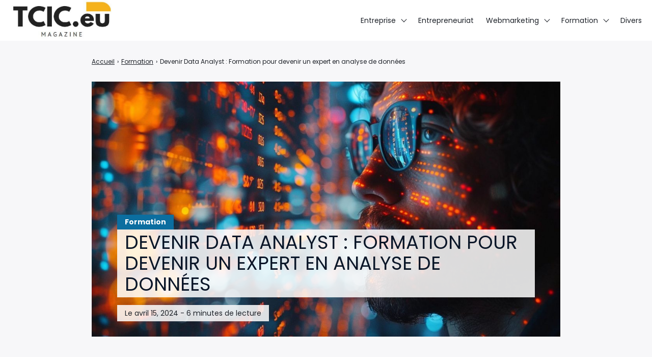

--- FILE ---
content_type: text/html; charset=UTF-8
request_url: https://tcic.eu/devenir-data-analyst-formation-pour-devenir-un-expert-en-analyse-de-donnees/
body_size: 11373
content:

<!doctype html>
<html lang="fr-FR">
    <head>
        <meta charset="UTF-8">
        <meta name="viewport" content="width=device-width, initial-scale=1.0">
        <meta http-equiv="X-UA-Compatible" content="ie=edge,chrome=1">
        <meta name="format-detection" content="telephone=no">
        <link rel="profile" href="https://gmpg.org/xfn/11">
        <meta name='robots' content='index, follow, max-image-preview:large, max-snippet:-1, max-video-preview:-1' />

	<!-- This site is optimized with the Yoast SEO plugin v26.7 - https://yoast.com/wordpress/plugins/seo/ -->
	<title>Devenir Data Analyst : Formation pour devenir un expert en analyse de données - TCIC</title>
	<link rel="canonical" href="https://tcic.eu/devenir-data-analyst-formation-pour-devenir-un-expert-en-analyse-de-donnees/" />
	<meta property="og:locale" content="fr_FR" />
	<meta property="og:type" content="article" />
	<meta property="og:title" content="Devenir Data Analyst : Formation pour devenir un expert en analyse de données - TCIC" />
	<meta property="og:description" content="Le métier de data analyst est l&rsquo;un des plus recherchés et prometteurs dans le domaine de la technologie de l&rsquo;information. Si vous souhaitez débuter une carrière dans cette voie, ou si vous voulez approfondir vos connaissances et compétences, il existe une multitude de formations pour vous aider à atteindre cet objectif. Dans cet article, nous [&hellip;]" />
	<meta property="og:url" content="https://tcic.eu/devenir-data-analyst-formation-pour-devenir-un-expert-en-analyse-de-donnees/" />
	<meta property="og:site_name" content="TCIC" />
	<meta property="article:published_time" content="2024-04-15T10:00:00+00:00" />
	<meta property="article:modified_time" content="2024-04-15T11:11:31+00:00" />
	<meta property="og:image" content="https://tcic.eu/wp-content/uploads/2024/03/devenir-data-analyst-formation-pour-devenir-un-expert-en-analyse-de-donnees.jpg" />
	<meta property="og:image:width" content="1456" />
	<meta property="og:image:height" content="832" />
	<meta property="og:image:type" content="image/jpeg" />
	<meta name="author" content="Cindy" />
	<meta name="twitter:card" content="summary_large_image" />
	<meta name="twitter:label1" content="Écrit par" />
	<meta name="twitter:data1" content="Cindy" />
	<meta name="twitter:label2" content="Durée de lecture estimée" />
	<meta name="twitter:data2" content="5 minutes" />
	<script type="application/ld+json" class="yoast-schema-graph">{"@context":"https://schema.org","@graph":[{"@type":"Article","@id":"https://tcic.eu/devenir-data-analyst-formation-pour-devenir-un-expert-en-analyse-de-donnees/#article","isPartOf":{"@id":"https://tcic.eu/devenir-data-analyst-formation-pour-devenir-un-expert-en-analyse-de-donnees/"},"author":{"name":"Cindy","@id":"https://tcic.eu/#/schema/person/e7a7b2173508e5c317ecf3ea232d4ce6"},"headline":"Devenir Data Analyst : Formation pour devenir un expert en analyse de données","datePublished":"2024-04-15T10:00:00+00:00","dateModified":"2024-04-15T11:11:31+00:00","mainEntityOfPage":{"@id":"https://tcic.eu/devenir-data-analyst-formation-pour-devenir-un-expert-en-analyse-de-donnees/"},"wordCount":1075,"publisher":{"@id":"https://tcic.eu/#organization"},"image":{"@id":"https://tcic.eu/devenir-data-analyst-formation-pour-devenir-un-expert-en-analyse-de-donnees/#primaryimage"},"thumbnailUrl":"https://tcic.eu/wp-content/uploads/2024/03/devenir-data-analyst-formation-pour-devenir-un-expert-en-analyse-de-donnees.jpg","articleSection":["Formation"],"inLanguage":"fr-FR"},{"@type":"WebPage","@id":"https://tcic.eu/devenir-data-analyst-formation-pour-devenir-un-expert-en-analyse-de-donnees/","url":"https://tcic.eu/devenir-data-analyst-formation-pour-devenir-un-expert-en-analyse-de-donnees/","name":"Devenir Data Analyst : Formation pour devenir un expert en analyse de données - TCIC","isPartOf":{"@id":"https://tcic.eu/#website"},"primaryImageOfPage":{"@id":"https://tcic.eu/devenir-data-analyst-formation-pour-devenir-un-expert-en-analyse-de-donnees/#primaryimage"},"image":{"@id":"https://tcic.eu/devenir-data-analyst-formation-pour-devenir-un-expert-en-analyse-de-donnees/#primaryimage"},"thumbnailUrl":"https://tcic.eu/wp-content/uploads/2024/03/devenir-data-analyst-formation-pour-devenir-un-expert-en-analyse-de-donnees.jpg","datePublished":"2024-04-15T10:00:00+00:00","dateModified":"2024-04-15T11:11:31+00:00","breadcrumb":{"@id":"https://tcic.eu/devenir-data-analyst-formation-pour-devenir-un-expert-en-analyse-de-donnees/#breadcrumb"},"inLanguage":"fr-FR","potentialAction":[{"@type":"ReadAction","target":["https://tcic.eu/devenir-data-analyst-formation-pour-devenir-un-expert-en-analyse-de-donnees/"]}]},{"@type":"ImageObject","inLanguage":"fr-FR","@id":"https://tcic.eu/devenir-data-analyst-formation-pour-devenir-un-expert-en-analyse-de-donnees/#primaryimage","url":"https://tcic.eu/wp-content/uploads/2024/03/devenir-data-analyst-formation-pour-devenir-un-expert-en-analyse-de-donnees.jpg","contentUrl":"https://tcic.eu/wp-content/uploads/2024/03/devenir-data-analyst-formation-pour-devenir-un-expert-en-analyse-de-donnees.jpg","width":1456,"height":832,"caption":"Devenir Data Analyst : Formation pour devenir un expert en analyse de données"},{"@type":"BreadcrumbList","@id":"https://tcic.eu/devenir-data-analyst-formation-pour-devenir-un-expert-en-analyse-de-donnees/#breadcrumb","itemListElement":[{"@type":"ListItem","position":1,"name":"Accueil","item":"https://tcic.eu/"},{"@type":"ListItem","position":2,"name":"Devenir Data Analyst : Formation pour devenir un expert en analyse de données"}]},{"@type":"WebSite","@id":"https://tcic.eu/#website","url":"https://tcic.eu/","name":"TCIC","description":"Entrepreneuriat, productivité","publisher":{"@id":"https://tcic.eu/#organization"},"potentialAction":[{"@type":"SearchAction","target":{"@type":"EntryPoint","urlTemplate":"https://tcic.eu/?s={search_term_string}"},"query-input":{"@type":"PropertyValueSpecification","valueRequired":true,"valueName":"search_term_string"}}],"inLanguage":"fr-FR"},{"@type":"Organization","@id":"https://tcic.eu/#organization","name":"TCIC","url":"https://tcic.eu/","logo":{"@type":"ImageObject","inLanguage":"fr-FR","@id":"https://tcic.eu/#/schema/logo/image/","url":"https://tcic.eu/wp-content/uploads/2020/10/cropped-tcic-1.jpg","contentUrl":"https://tcic.eu/wp-content/uploads/2020/10/cropped-tcic-1.jpg","width":493,"height":187,"caption":"TCIC"},"image":{"@id":"https://tcic.eu/#/schema/logo/image/"}},{"@type":"Person","@id":"https://tcic.eu/#/schema/person/e7a7b2173508e5c317ecf3ea232d4ce6","name":"Cindy","image":{"@type":"ImageObject","inLanguage":"fr-FR","@id":"https://tcic.eu/#/schema/person/image/","url":"https://secure.gravatar.com/avatar/4cfee2a0cc4731665e45d4ed6c40226beba5a83f26eb159cd3b64c29b34483e4?s=96&d=mm&r=g","contentUrl":"https://secure.gravatar.com/avatar/4cfee2a0cc4731665e45d4ed6c40226beba5a83f26eb159cd3b64c29b34483e4?s=96&d=mm&r=g","caption":"Cindy"}}]}</script>
	<!-- / Yoast SEO plugin. -->


<link rel='dns-prefetch' href='//fonts.googleapis.com' />
<style id='wp-img-auto-sizes-contain-inline-css'>
img:is([sizes=auto i],[sizes^="auto," i]){contain-intrinsic-size:3000px 1500px}
/*# sourceURL=wp-img-auto-sizes-contain-inline-css */
</style>
<style id='wp-block-library-inline-css'>
:root{--wp-block-synced-color:#7a00df;--wp-block-synced-color--rgb:122,0,223;--wp-bound-block-color:var(--wp-block-synced-color);--wp-editor-canvas-background:#ddd;--wp-admin-theme-color:#007cba;--wp-admin-theme-color--rgb:0,124,186;--wp-admin-theme-color-darker-10:#006ba1;--wp-admin-theme-color-darker-10--rgb:0,107,160.5;--wp-admin-theme-color-darker-20:#005a87;--wp-admin-theme-color-darker-20--rgb:0,90,135;--wp-admin-border-width-focus:2px}@media (min-resolution:192dpi){:root{--wp-admin-border-width-focus:1.5px}}.wp-element-button{cursor:pointer}:root .has-very-light-gray-background-color{background-color:#eee}:root .has-very-dark-gray-background-color{background-color:#313131}:root .has-very-light-gray-color{color:#eee}:root .has-very-dark-gray-color{color:#313131}:root .has-vivid-green-cyan-to-vivid-cyan-blue-gradient-background{background:linear-gradient(135deg,#00d084,#0693e3)}:root .has-purple-crush-gradient-background{background:linear-gradient(135deg,#34e2e4,#4721fb 50%,#ab1dfe)}:root .has-hazy-dawn-gradient-background{background:linear-gradient(135deg,#faaca8,#dad0ec)}:root .has-subdued-olive-gradient-background{background:linear-gradient(135deg,#fafae1,#67a671)}:root .has-atomic-cream-gradient-background{background:linear-gradient(135deg,#fdd79a,#004a59)}:root .has-nightshade-gradient-background{background:linear-gradient(135deg,#330968,#31cdcf)}:root .has-midnight-gradient-background{background:linear-gradient(135deg,#020381,#2874fc)}:root{--wp--preset--font-size--normal:16px;--wp--preset--font-size--huge:42px}.has-regular-font-size{font-size:1em}.has-larger-font-size{font-size:2.625em}.has-normal-font-size{font-size:var(--wp--preset--font-size--normal)}.has-huge-font-size{font-size:var(--wp--preset--font-size--huge)}.has-text-align-center{text-align:center}.has-text-align-left{text-align:left}.has-text-align-right{text-align:right}.has-fit-text{white-space:nowrap!important}#end-resizable-editor-section{display:none}.aligncenter{clear:both}.items-justified-left{justify-content:flex-start}.items-justified-center{justify-content:center}.items-justified-right{justify-content:flex-end}.items-justified-space-between{justify-content:space-between}.screen-reader-text{border:0;clip-path:inset(50%);height:1px;margin:-1px;overflow:hidden;padding:0;position:absolute;width:1px;word-wrap:normal!important}.screen-reader-text:focus{background-color:#ddd;clip-path:none;color:#444;display:block;font-size:1em;height:auto;left:5px;line-height:normal;padding:15px 23px 14px;text-decoration:none;top:5px;width:auto;z-index:100000}html :where(.has-border-color){border-style:solid}html :where([style*=border-top-color]){border-top-style:solid}html :where([style*=border-right-color]){border-right-style:solid}html :where([style*=border-bottom-color]){border-bottom-style:solid}html :where([style*=border-left-color]){border-left-style:solid}html :where([style*=border-width]){border-style:solid}html :where([style*=border-top-width]){border-top-style:solid}html :where([style*=border-right-width]){border-right-style:solid}html :where([style*=border-bottom-width]){border-bottom-style:solid}html :where([style*=border-left-width]){border-left-style:solid}html :where(img[class*=wp-image-]){height:auto;max-width:100%}:where(figure){margin:0 0 1em}html :where(.is-position-sticky){--wp-admin--admin-bar--position-offset:var(--wp-admin--admin-bar--height,0px)}@media screen and (max-width:600px){html :where(.is-position-sticky){--wp-admin--admin-bar--position-offset:0px}}

/*# sourceURL=wp-block-library-inline-css */
</style><style id='global-styles-inline-css'>
:root{--wp--preset--aspect-ratio--square: 1;--wp--preset--aspect-ratio--4-3: 4/3;--wp--preset--aspect-ratio--3-4: 3/4;--wp--preset--aspect-ratio--3-2: 3/2;--wp--preset--aspect-ratio--2-3: 2/3;--wp--preset--aspect-ratio--16-9: 16/9;--wp--preset--aspect-ratio--9-16: 9/16;--wp--preset--color--black: #000000;--wp--preset--color--cyan-bluish-gray: #abb8c3;--wp--preset--color--white: #ffffff;--wp--preset--color--pale-pink: #f78da7;--wp--preset--color--vivid-red: #cf2e2e;--wp--preset--color--luminous-vivid-orange: #ff6900;--wp--preset--color--luminous-vivid-amber: #fcb900;--wp--preset--color--light-green-cyan: #7bdcb5;--wp--preset--color--vivid-green-cyan: #00d084;--wp--preset--color--pale-cyan-blue: #8ed1fc;--wp--preset--color--vivid-cyan-blue: #0693e3;--wp--preset--color--vivid-purple: #9b51e0;--wp--preset--gradient--vivid-cyan-blue-to-vivid-purple: linear-gradient(135deg,rgb(6,147,227) 0%,rgb(155,81,224) 100%);--wp--preset--gradient--light-green-cyan-to-vivid-green-cyan: linear-gradient(135deg,rgb(122,220,180) 0%,rgb(0,208,130) 100%);--wp--preset--gradient--luminous-vivid-amber-to-luminous-vivid-orange: linear-gradient(135deg,rgb(252,185,0) 0%,rgb(255,105,0) 100%);--wp--preset--gradient--luminous-vivid-orange-to-vivid-red: linear-gradient(135deg,rgb(255,105,0) 0%,rgb(207,46,46) 100%);--wp--preset--gradient--very-light-gray-to-cyan-bluish-gray: linear-gradient(135deg,rgb(238,238,238) 0%,rgb(169,184,195) 100%);--wp--preset--gradient--cool-to-warm-spectrum: linear-gradient(135deg,rgb(74,234,220) 0%,rgb(151,120,209) 20%,rgb(207,42,186) 40%,rgb(238,44,130) 60%,rgb(251,105,98) 80%,rgb(254,248,76) 100%);--wp--preset--gradient--blush-light-purple: linear-gradient(135deg,rgb(255,206,236) 0%,rgb(152,150,240) 100%);--wp--preset--gradient--blush-bordeaux: linear-gradient(135deg,rgb(254,205,165) 0%,rgb(254,45,45) 50%,rgb(107,0,62) 100%);--wp--preset--gradient--luminous-dusk: linear-gradient(135deg,rgb(255,203,112) 0%,rgb(199,81,192) 50%,rgb(65,88,208) 100%);--wp--preset--gradient--pale-ocean: linear-gradient(135deg,rgb(255,245,203) 0%,rgb(182,227,212) 50%,rgb(51,167,181) 100%);--wp--preset--gradient--electric-grass: linear-gradient(135deg,rgb(202,248,128) 0%,rgb(113,206,126) 100%);--wp--preset--gradient--midnight: linear-gradient(135deg,rgb(2,3,129) 0%,rgb(40,116,252) 100%);--wp--preset--font-size--small: 13px;--wp--preset--font-size--medium: 20px;--wp--preset--font-size--large: 36px;--wp--preset--font-size--x-large: 42px;--wp--preset--spacing--20: 0.44rem;--wp--preset--spacing--30: 0.67rem;--wp--preset--spacing--40: 1rem;--wp--preset--spacing--50: 1.5rem;--wp--preset--spacing--60: 2.25rem;--wp--preset--spacing--70: 3.38rem;--wp--preset--spacing--80: 5.06rem;--wp--preset--shadow--natural: 6px 6px 9px rgba(0, 0, 0, 0.2);--wp--preset--shadow--deep: 12px 12px 50px rgba(0, 0, 0, 0.4);--wp--preset--shadow--sharp: 6px 6px 0px rgba(0, 0, 0, 0.2);--wp--preset--shadow--outlined: 6px 6px 0px -3px rgb(255, 255, 255), 6px 6px rgb(0, 0, 0);--wp--preset--shadow--crisp: 6px 6px 0px rgb(0, 0, 0);}:where(.is-layout-flex){gap: 0.5em;}:where(.is-layout-grid){gap: 0.5em;}body .is-layout-flex{display: flex;}.is-layout-flex{flex-wrap: wrap;align-items: center;}.is-layout-flex > :is(*, div){margin: 0;}body .is-layout-grid{display: grid;}.is-layout-grid > :is(*, div){margin: 0;}:where(.wp-block-columns.is-layout-flex){gap: 2em;}:where(.wp-block-columns.is-layout-grid){gap: 2em;}:where(.wp-block-post-template.is-layout-flex){gap: 1.25em;}:where(.wp-block-post-template.is-layout-grid){gap: 1.25em;}.has-black-color{color: var(--wp--preset--color--black) !important;}.has-cyan-bluish-gray-color{color: var(--wp--preset--color--cyan-bluish-gray) !important;}.has-white-color{color: var(--wp--preset--color--white) !important;}.has-pale-pink-color{color: var(--wp--preset--color--pale-pink) !important;}.has-vivid-red-color{color: var(--wp--preset--color--vivid-red) !important;}.has-luminous-vivid-orange-color{color: var(--wp--preset--color--luminous-vivid-orange) !important;}.has-luminous-vivid-amber-color{color: var(--wp--preset--color--luminous-vivid-amber) !important;}.has-light-green-cyan-color{color: var(--wp--preset--color--light-green-cyan) !important;}.has-vivid-green-cyan-color{color: var(--wp--preset--color--vivid-green-cyan) !important;}.has-pale-cyan-blue-color{color: var(--wp--preset--color--pale-cyan-blue) !important;}.has-vivid-cyan-blue-color{color: var(--wp--preset--color--vivid-cyan-blue) !important;}.has-vivid-purple-color{color: var(--wp--preset--color--vivid-purple) !important;}.has-black-background-color{background-color: var(--wp--preset--color--black) !important;}.has-cyan-bluish-gray-background-color{background-color: var(--wp--preset--color--cyan-bluish-gray) !important;}.has-white-background-color{background-color: var(--wp--preset--color--white) !important;}.has-pale-pink-background-color{background-color: var(--wp--preset--color--pale-pink) !important;}.has-vivid-red-background-color{background-color: var(--wp--preset--color--vivid-red) !important;}.has-luminous-vivid-orange-background-color{background-color: var(--wp--preset--color--luminous-vivid-orange) !important;}.has-luminous-vivid-amber-background-color{background-color: var(--wp--preset--color--luminous-vivid-amber) !important;}.has-light-green-cyan-background-color{background-color: var(--wp--preset--color--light-green-cyan) !important;}.has-vivid-green-cyan-background-color{background-color: var(--wp--preset--color--vivid-green-cyan) !important;}.has-pale-cyan-blue-background-color{background-color: var(--wp--preset--color--pale-cyan-blue) !important;}.has-vivid-cyan-blue-background-color{background-color: var(--wp--preset--color--vivid-cyan-blue) !important;}.has-vivid-purple-background-color{background-color: var(--wp--preset--color--vivid-purple) !important;}.has-black-border-color{border-color: var(--wp--preset--color--black) !important;}.has-cyan-bluish-gray-border-color{border-color: var(--wp--preset--color--cyan-bluish-gray) !important;}.has-white-border-color{border-color: var(--wp--preset--color--white) !important;}.has-pale-pink-border-color{border-color: var(--wp--preset--color--pale-pink) !important;}.has-vivid-red-border-color{border-color: var(--wp--preset--color--vivid-red) !important;}.has-luminous-vivid-orange-border-color{border-color: var(--wp--preset--color--luminous-vivid-orange) !important;}.has-luminous-vivid-amber-border-color{border-color: var(--wp--preset--color--luminous-vivid-amber) !important;}.has-light-green-cyan-border-color{border-color: var(--wp--preset--color--light-green-cyan) !important;}.has-vivid-green-cyan-border-color{border-color: var(--wp--preset--color--vivid-green-cyan) !important;}.has-pale-cyan-blue-border-color{border-color: var(--wp--preset--color--pale-cyan-blue) !important;}.has-vivid-cyan-blue-border-color{border-color: var(--wp--preset--color--vivid-cyan-blue) !important;}.has-vivid-purple-border-color{border-color: var(--wp--preset--color--vivid-purple) !important;}.has-vivid-cyan-blue-to-vivid-purple-gradient-background{background: var(--wp--preset--gradient--vivid-cyan-blue-to-vivid-purple) !important;}.has-light-green-cyan-to-vivid-green-cyan-gradient-background{background: var(--wp--preset--gradient--light-green-cyan-to-vivid-green-cyan) !important;}.has-luminous-vivid-amber-to-luminous-vivid-orange-gradient-background{background: var(--wp--preset--gradient--luminous-vivid-amber-to-luminous-vivid-orange) !important;}.has-luminous-vivid-orange-to-vivid-red-gradient-background{background: var(--wp--preset--gradient--luminous-vivid-orange-to-vivid-red) !important;}.has-very-light-gray-to-cyan-bluish-gray-gradient-background{background: var(--wp--preset--gradient--very-light-gray-to-cyan-bluish-gray) !important;}.has-cool-to-warm-spectrum-gradient-background{background: var(--wp--preset--gradient--cool-to-warm-spectrum) !important;}.has-blush-light-purple-gradient-background{background: var(--wp--preset--gradient--blush-light-purple) !important;}.has-blush-bordeaux-gradient-background{background: var(--wp--preset--gradient--blush-bordeaux) !important;}.has-luminous-dusk-gradient-background{background: var(--wp--preset--gradient--luminous-dusk) !important;}.has-pale-ocean-gradient-background{background: var(--wp--preset--gradient--pale-ocean) !important;}.has-electric-grass-gradient-background{background: var(--wp--preset--gradient--electric-grass) !important;}.has-midnight-gradient-background{background: var(--wp--preset--gradient--midnight) !important;}.has-small-font-size{font-size: var(--wp--preset--font-size--small) !important;}.has-medium-font-size{font-size: var(--wp--preset--font-size--medium) !important;}.has-large-font-size{font-size: var(--wp--preset--font-size--large) !important;}.has-x-large-font-size{font-size: var(--wp--preset--font-size--x-large) !important;}
/*# sourceURL=global-styles-inline-css */
</style>

<style id='classic-theme-styles-inline-css'>
/*! This file is auto-generated */
.wp-block-button__link{color:#fff;background-color:#32373c;border-radius:9999px;box-shadow:none;text-decoration:none;padding:calc(.667em + 2px) calc(1.333em + 2px);font-size:1.125em}.wp-block-file__button{background:#32373c;color:#fff;text-decoration:none}
/*# sourceURL=/wp-includes/css/classic-themes.min.css */
</style>
<link rel='stylesheet' id='contact-form-7-css' href='https://tcic.eu/wp-content/plugins/contact-form-7/includes/css/styles.css?ver=6.1.4' media='all' />
<link rel='stylesheet' id='seomag-fonts-css' href='//fonts.googleapis.com/css2?family=Ubuntu:wght@300;400;500;700&#038;family=Poppins:wght@100;200;300;400;500;600;700;800;900&#038;display=swap' media='all' />
<link rel='stylesheet' id='seomag-tns-css' href='https://tcic.eu/wp-content/themes/seomag/assets/tiny-slider/tiny-slider.css?ver=1.1.12' media='all' />
<link rel='stylesheet' id='seomag-css' href='https://tcic.eu/wp-content/themes/seomag/statics/main.css?ver=1.1.12' media='all' />
<link rel="icon" href="https://tcic.eu/wp-content/uploads/2023/12/cropped-favicon-tcic-32x32.png" sizes="32x32" />
<link rel="icon" href="https://tcic.eu/wp-content/uploads/2023/12/cropped-favicon-tcic-192x192.png" sizes="192x192" />
<link rel="apple-touch-icon" href="https://tcic.eu/wp-content/uploads/2023/12/cropped-favicon-tcic-180x180.png" />
<meta name="msapplication-TileImage" content="https://tcic.eu/wp-content/uploads/2023/12/cropped-favicon-tcic-270x270.png" />
<style>
			html {
				margin-top: 0 !important;
				font-size: 100%;
			}

			body,
			input,
			select,
			textarea,
			button,
			.button {
				font-family: "Poppins", sans-serif;;
			}

			h1, .h1,
			h2, .h2,
			h3, .h3,
			h4, .h4,
			h5, .h5,
			h6, .h6 {
				font-family: "Ubuntu", sans-serif;;
			}

			#header .inner .menu nav ul:not(.sub-menu) > li > a.button,
			#header .inner .menu nav ul:not(.sub-menu) > li > span.button {
				font-family: "Poppins", sans-serif;;
			}

			body.dark .button,
			body.dark button[type="submit"],
			body.dark input[type="submit"],
			body.light .button,
			body.light button[type="submit"],
			body.light input[type="submit"] {
				background-color: #0b6ea0 !important;
				color: #FFFFFF !important;
			}

			body.dark .button::after,
			body.light .button::after {
				border-color: #FFFFFF !important;
			}

			body.dark .button:hover,
			body.dark button[type="submit"]:hover,
			body.dark input[type="submit"]:hover,
			body.light .button:hover,
			body.light button[type="submit"]:hover,
			body.light input[type="submit"]:hover {
				background-color: #095880 !important;
			}

			#header .site-navigation .inner .menu nav ul:not(.sub-menu) > li > a:not(.button)::before,
			#header .site-navigation .inner .menu nav ul:not(.sub-menu) > li > span:not(.button)::before,
			#header .site-navigation .inner .menu nav ul.sub-menu > li >a::before,
			#header .site-navigation .inner .menu nav ul.sub-menu > li >span::before {
				border-color: #0b6ea0 !important;
			}

			#header #scroll-indicator .progress {
				background-color: #0b6ea0 !important;
			}

			#footer .bar .widget .widget-title:before {
				background-color: #0b6ea0 !important;
			}

			body.category main.loop .loop-header,
			body.dark.category main.loop .loop-header .header p,
			body.light.category main.loop .loop-header .header p {
				background-color: #0b6ea0;
			}

			body.tag main.loop .loop-header,
			body.dark.tag main.loop .loop-header .header p,
			body.light.tag main.loop .loop-header .header p {
				background-color: #0b6ea0;
			}

			body.light main.blog .post a .details .category,
			body.dark main.blog .post a .details .category,
			body.light .entries .entry a .details .category,
			body.dark .entries .entry a .details .category {
				background-color: #0b6ea0;
			}

			body.light main.entry.single .header .details .category a,
			body.light main.entry.single .header .details .category span,
			body.dark main.entry.single .header .details .category a,
			body.dark main.entry.single .header .details .category span,
			.sidebar .widget .widget-title::before,
			#footer .top .widget .widget-title::before {
				background-color: #0b6ea0 !important;
			}

			body.light main.entry.single .entry-layout .contents h3:not(.sc),
			body.light main.entry.single .entry-layout .contents .h3:not(.sc),
			body.light main.entry.single .entry-layout .contents a:not([class]),
			body.light main.entry.single .entry-layout .contents span[data-obflink-url]:not(.sc),
			body.light main.entry.page .entry-layout .contents h3:not(.sc),
			body.light main.entry.page .entry-layout .contents .h3:not(.sc),
			body.light main.entry.page .entry-layout .contents a:not([class]),
			body.light main.entry.page .entry-layout .contents span[data-obflink-url]:not(.sc),
			body.light.single-product main.product .product-layout .product-layout-description .description a:not([class]),
			body.dark main.entry.single .entry-layout .contents h3:not(.sc),
			body.dark main.entry.single .entry-layout .contents .h3:not(.sc),
			body.dark main.entry.single .entry-layout .contents a:not([class]),
			body.dark main.entry.single .entry-layout .contents span[data-obflink-url]:not(.sc),
			body.dark main.entry.page .entry-layout .contents h3:not(.sc),
			body.dark main.entry.page .entry-layout .contents .h3:not(.sc),
			body.dark main.entry.page .entry-layout .contents a:not([class]),
			body.dark main.entry.page .entry-layout .contents span[data-obflink-url]:not(.sc),
			body.dark.single-product main.product .product-layout .product-layout-description .description a:not([class]) {
				color: #0b6ea0;
			}

			body.light main.entry.single .entry-layout .contents h2::before,
			body.light main.entry.page .entry-layout .contents h2::before,
			body.dark main.entry.single .entry-layout .contents h2::before,
			body.dark main.entry.page .entry-layout .contents h2::before {
				background-color: #0b6ea0;
			}

			@media (min-width: 801px) {
				#header .site-navigation .inner .menu .icons .search span:hover svg path,
				#header .site-navigation .inner .menu .icons .social ul li a:hover svg path {
					fill: #0b6ea0 !important;
				}
			}

			@media (max-width: 800px) {
				#header .site-navigation .inner .menu nav ul:not(.sub-menu) > li.current-menu-ancestor > a:not(.button),
				#header .site-navigation .inner .menu nav ul:not(.sub-menu) > li.current-menu-ancestor > span:not(.button),
				#header .site-navigation .inner .menu nav ul:not(.sub-menu) > li.current-menu-item > a:not(.button),
				#header .site-navigation .inner .menu nav ul:not(.sub-menu) > li.current-menu-item > span:not(.button),
				#header .site-navigation .inner .menu nav ul.sub-menu > li.current-menu-ancestor > a,
				#header .site-navigation .inner .menu nav ul.sub-menu > li.current-menu-ancestor > span,
				#header .site-navigation .inner .menu nav ul.sub-menu > li.current-menu-item > a,
				#header .site-navigation .inner .menu nav ul.sub-menu > li.current-menu-item > span {
					color: #0b6ea0;
				}
			}
		
					body.light main.entry.page .entry-layout .contents:not(.woo) a:not([class]),
					body.dark main.entry.page .entry-layout .contents:not(.woo) a:not([class]),
					body.light main.entry.page .entry-layout .contents:not(.woo) span[data-obflink-url]:not(.sc),
					body.dark main.entry.page .entry-layout .contents:not(.woo) span[data-obflink-url]:not(.sc),
					body.light main.entry.single .entry-layout .contents:not(.woo) a:not([class]),
					body.dark main.entry.single .entry-layout .contents:not(.woo) a:not([class]),
					body.light main.entry.single .entry-layout .contents:not(.woo) span[data-obflink-url]:not(.sc),
					body.dark main.entry.single .entry-layout .contents:not(.woo) span[data-obflink-url]:not(.sc),
					body.light.single-product main.product .product-layout .product-layout-description .description a:not([class]),
					body.dark.single-product main.product .product-layout .product-layout-description .description a:not([class]) {
						color: #B28D43 !important;
					}
				</style>		<style id="wp-custom-css">
			h2 {
    font-size: 27px !important;
}
h1, h2, h3, h4, h5, h6, h1 a, h2 a, h3 a, h4 a, h5 a, h6 a {
    color: #0a1628;
}
h1, h2, h3, h4, h5, h6, h1 a, h2 a, h3 a, h4 a, h5 a, h6 a {
    font-family: 'Poppins',Helvetica,Arial,Lucida,sans-serif;
}
h1, h2, h3, h4, h5, h6, h1 a, h2 a, h3 a, h4 a, h5 a, h6 a {
    font-weight: normal;
    font-style: normal;
    text-transform: uppercase;
    text-decoration: none;
}

p {
    margin-bottom: 1.6em;
    line-height: 1.7em;
    word-break: break-word;
    word-wrap: break-word;
	  font-size:18px;
}

h2:after
{
content: '';
display: block;
width: 20%;
padding-top: 20px;
margin-bottom: 15px;
border-bottom: 5px solid #0B6EA0;
}
	
.blog-header {
    padding: 3rem 0 !important;
    order: 3;
}

#footer .bottom {
    padding: 3rem 0;
    background-color: #e6e6e6;
}

/* Style général pour les tableaux */
table {
  width: 100%;
  border-collapse: collapse;
  background-color: white;
  color: #000;
  font-family: 'Segoe UI', Tahoma, Geneva, Verdana, sans-serif;
  border-radius: 8px;
  overflow: hidden;
  box-shadow: 0 2px 6px rgba(0, 0, 0, 0.1);
}

/* En-tête du tableau */
th {
  background-color: #ffcc00;
  color: #000;
  text-align: left;
  padding: 20px 16px;
  font-weight: bold;
  text-transform: uppercase;
  border-bottom: 2px solid #e6b800;
}

/* Cellules de données */
td {
  padding: 20px 16px;
  border-bottom: 1px solid #ddd;
}

/* Ligne survolée */
tr:hover {
  background-color: #f9f9f9;
}

/* Lignes alternées */
tr:nth-child(even) {
  background-color: #f6f6f6;
}

/* Responsive (facultatif si tu le souhaites) */
@media (max-width: 768px) {
  table, thead, tbody, th, td, tr {
    display: block;
  }

  th {
    position: sticky;
    top: 0;
    z-index: 2;
  }

  td {
    position: relative;
    padding-left: 50%;
    border-bottom: 1px solid #ccc;
  }

  td::before {
    position: absolute;
    top: 20px;
    left: 16px;
    width: 45%;
    padding-right: 10px;
    white-space: nowrap;
    font-weight: bold;
    color: #666;
    content: attr(data-label);
  }
}
		</style>
		
    </head>
    <body class="wp-singular post-template-default single single-post postid-6086 single-format-standard wp-custom-logo wp-theme-seomag light plain is_sticky">
                        
    <main class="entry single" id="post-6086" role="main">
                    <div class="entry-header model-1">
                <div class="container">
                    <div class="gridlex-center-noBottom">
                        <div class="gcol-9_sm-12">
                            <div class="header">
                                                                    <div class="details">
                                                                                    <div class="category">
                                                                                                                                                            <span>
                                                            Formation
                                                        </span>
                                                                                                                                                </div>
                                                                                <div class="title">
                                            <h1>
                                                Devenir Data Analyst : Formation pour devenir un expert en analyse de données
                                            </h1>
                                        </div>
                                                                                                                                                                                                                                                    <div class="metas">
                                                <span>
                                                                                                                                                                Le
                                                         avril 15, 2024
                                                                                                                                                                                                                                                                                                                            - 
                                                        6 minutes de lecture
                                                                                                    </span>
                                            </div>
                                                                            </div>
                                                                                                                                            <div class="image fixed" style="height: 500px">
                                            <img width="1200" height="686" src="https://tcic.eu/wp-content/uploads/2024/03/devenir-data-analyst-formation-pour-devenir-un-expert-en-analyse-de-donnees-1200x686.jpg" class="attachment-seomag-lg size-seomag-lg wp-post-image" alt="" decoding="async" fetchpriority="high" srcset="https://tcic.eu/wp-content/uploads/2024/03/devenir-data-analyst-formation-pour-devenir-un-expert-en-analyse-de-donnees-1200x686.jpg 1200w, https://tcic.eu/wp-content/uploads/2024/03/devenir-data-analyst-formation-pour-devenir-un-expert-en-analyse-de-donnees-300x171.jpg 300w, https://tcic.eu/wp-content/uploads/2024/03/devenir-data-analyst-formation-pour-devenir-un-expert-en-analyse-de-donnees-1024x585.jpg 1024w, https://tcic.eu/wp-content/uploads/2024/03/devenir-data-analyst-formation-pour-devenir-un-expert-en-analyse-de-donnees-768x439.jpg 768w, https://tcic.eu/wp-content/uploads/2024/03/devenir-data-analyst-formation-pour-devenir-un-expert-en-analyse-de-donnees-500x286.jpg 500w, https://tcic.eu/wp-content/uploads/2024/03/devenir-data-analyst-formation-pour-devenir-un-expert-en-analyse-de-donnees-650x371.jpg 650w, https://tcic.eu/wp-content/uploads/2024/03/devenir-data-analyst-formation-pour-devenir-un-expert-en-analyse-de-donnees-800x457.jpg 800w, https://tcic.eu/wp-content/uploads/2024/03/devenir-data-analyst-formation-pour-devenir-un-expert-en-analyse-de-donnees.jpg 1456w" sizes="(max-width: 1200px) 100vw, 1200px" />
                                        </div>
                                                                                                </div>
                        </div>
                    </div>
                </div>
            </div>
                            <div class="entry-breadcrumb">
                <div class="container">
                    <div class="gridlex-center-noBottom">
                        <div class="gcol-9_sm-12">
                            <div class="breadcrumb truncated" itemscope itemtype="http://schema.org/BreadcrumbList"><span itemprop="itemListElement" itemscope itemtype="http://schema.org/ListItem"><a class="breadcrumb__link" href="https://tcic.eu/" itemprop="item"><span itemprop="name">Accueil</span></a><meta itemprop="position" content="1" /></span><span class="breadcrumb__separator"> › </span><span itemprop="itemListElement" itemscope itemtype="http://schema.org/ListItem"><a class="breadcrumb__link" href="https://tcic.eu/category/formation/" itemprop="item"><span itemprop="name">Formation</span></a><meta itemprop="position" content="2" /></span><span class="breadcrumb__separator"> › </span><span class="breadcrumb__current">Devenir Data Analyst : Formation pour devenir un expert en analyse de données</span></div>
                        </div>
                    </div>
                </div>
            </div>
                <div class="entry-layout">
            <div class="container">
                <div class="gridlex-center-noBottom">
                    <div class="gcol-9_sm-12">
                                                                                                    <div class="contents">
                                                                <p>Le métier de data analyst est l&rsquo;un des plus recherchés et prometteurs dans le domaine de la technologie de l&rsquo;information. Si vous souhaitez débuter une carrière dans cette voie, ou si vous voulez approfondir vos connaissances et compétences, il existe une multitude de formations pour vous aider à atteindre cet objectif. Dans cet article, nous vous présenterons les différents aspects de la <strong>formation Data Analyst</strong>, ainsi que les compétences clés à acquérir pour réussir dans ce domaine.</p>
<h2>Qu&rsquo;est-ce qu&rsquo;un Data Analyst ?</h2>
<p>Un data analyst est un professionnel qui travaille avec des données brutes dans le but de les analyser, les interpréter et les synthétiser en informations pertinentes pour les entreprises. Ses principales tâches incluent la collecte, le nettoyage et l&rsquo;organisation des données; l&rsquo;analyse statistique et la modélisation; et la création de rapports et de visualisations pour partager les résultats de ses analyses aux décideurs. Les entreprises font appel à des data analysts pour prendre des décisions éclairées sur des sujets tels que l&rsquo;optimisation des ressources, l&rsquo;identification d&rsquo;opportunités de croissance et la résolution de problèmes complexes.</p>
<h2>Compétences nécessaires pour devenir un Data Analyst</h2>
<p>Les compétences requises pour être un bon data analyst sont nombreuses et variées. Voici quelques-unes des compétences les plus importantes :</p>
<ol>
<li>Maîtrise des langages de programmation : L&rsquo;une des premières compétences à acquérir est la maîtrise d&rsquo;un ou plusieurs langages de programmation, tels que <strong>Python</strong>, R ou Java, qui sont essentiels pour analyser et manipuler les données.</li>
<li>Analyse statistique : Les data analysts doivent être en mesure de comprendre et appliquer des concepts et méthodes statistiques. Cela peut inclure des calculs, l&rsquo;utilisation de formules mathématiques spécifiques ou encore la manipulation de tableaux et graphiques.</li>
<li>Connaissance des bases de données : Savoir travailler avec des bases de données est également indispensable pour un Data Analyst. Cela passe par une bonne compréhension des systèmes de gestion de bases de données (SGBD), tels que SQL, ainsi que parfois NoSQL et autres technologies plus récentes.</li>
<li>Visualisation des données : Les data analysts doivent être capables de créer des visualisations percutantes afin de communiquer efficacement les résultats de leurs analyses aux autres membres de leur équipe et aux décideurs de l&rsquo;entreprise. Ils peuvent utiliser des outils populaires tels que Tableau, Power BI ou D3.js pour cela.</li>
<li>Machine Learning : La connaissance des techniques et algorithmes de machine learning est un atout majeur. De plus en plus de data analysts devront travailler sur des projets intégrant l&rsquo;intelligence artificielle et le machine learning dans les années à venir, il est donc important de s&rsquo;intéresser à ce domaine dès maintenant.</li>
</ol>
<div style="clear:both; margin-top:0em; margin-bottom:1em;"><a href="https://tcic.eu/formation-vers-quel-domaine-se-diriger-pour-un-avenir-serein/" target="_blank" rel="dofollow" class="uacbf3fa8aa6835272ab23fb4b651afe4"><!-- INLINE RELATED POSTS 1/3 //--><style> .uacbf3fa8aa6835272ab23fb4b651afe4 { padding:0px; margin: 0; padding-top:1em!important; padding-bottom:1em!important; width:100%; display: block; font-weight:bold; background-color:#eaeaea; border:0!important; border-left:4px solid #34495E!important; text-decoration:none; } .uacbf3fa8aa6835272ab23fb4b651afe4:active, .uacbf3fa8aa6835272ab23fb4b651afe4:hover { opacity: 1; transition: opacity 250ms; webkit-transition: opacity 250ms; text-decoration:none; } .uacbf3fa8aa6835272ab23fb4b651afe4 { transition: background-color 250ms; webkit-transition: background-color 250ms; opacity: 1; transition: opacity 250ms; webkit-transition: opacity 250ms; } .uacbf3fa8aa6835272ab23fb4b651afe4 .ctaText { font-weight:bold; color:#464646; text-decoration:none; font-size: 16px; } .uacbf3fa8aa6835272ab23fb4b651afe4 .postTitle { color:#000000; text-decoration: underline!important; font-size: 16px; } .uacbf3fa8aa6835272ab23fb4b651afe4:hover .postTitle { text-decoration: underline!important; } </style><div style="padding-left:1em; padding-right:1em;"><span class="ctaText">Lire aussi :</span>&nbsp; <span class="postTitle">Formation : vers quel domaine se diriger pour un avenir serein ?</span></div></a></div><h2>Les différentes étapes pour suivre une formation Data Analyst</h2>
<p>Voici les étapes principales pour suivre une formation en analyse de données :</p>
<h3>Déterminer votre niveau et vos besoins</h3>
<p>Le tout premier pas est d&rsquo;évaluer vos compétences actuelles et de définir un objectif clair pour votre formation. Vous devez savoir où vous en êtes et quelles sont les compétences que vous souhaitez développer ou améliorer.</p>
<h3>Choisir le type de formation adapté à vos besoins</h3>
<p>Il existe plusieurs types de formations pour apprendre l&rsquo;analyse de données, tels que :</p>
<ul>
<li>Les diplômes universitaires : ce sont des programmes proposés par les établissements d&rsquo;enseignement supérieur qui se concentrent généralement sur des domaines spécifiques, tels que la statistique, l&rsquo;informatique ou les mathématiques appliquées. Ces formations peuvent être dispensées au niveau bachelor ou master.</li>
<li>Les certifications professionnelles : ces formations courtes et intensives mettent l&rsquo;accent sur les compétences pratiques et applicables sur le terrain. Elles peuvent être dispensées par des organismes de formation spécialisés ou par des écoles et instituts partenaires.</li>
<li>Les cours en ligne : ils constituent une option flexible et abordable pour ceux qui souhaitent acquérir ou renforcer leurs connaissances sans quitter leur emploi ni changer de région. Plusieurs plateformes proposent des formations en data analysis, telles que Coursera, edX, LinkedIn Learning ou DataCamp, avec différents niveaux de difficulté et de contenu.</li>
<li>Les ateliers et bootcamps : ces sessions de formation de courte durée et intensives permettent d&rsquo;apprendre rapidement un ensemble spécifique de compétences ou de se familiariser avec des outils et techniques clés.</li>
</ul>
<h3>Suivre la formation et appliquer les apprentissages dans la pratique</h3>
<p>Une fois que vous avez choisi le type de formation qui correspond à vos besoins, vous devez suivre assidûment les cours et vous investir dans l&rsquo;apprentissage. Prenez en compte vos forces et faiblesses, travaillez sur les projets proposés pour mettre en pratique les connaissances acquises et n&rsquo;hésitez pas à solliciter l&rsquo;aide de vos formateurs, instructeurs ou mentors.</p>
<div style="clear:both; margin-top:0em; margin-bottom:1em;"><a href="https://tcic.eu/comment-devenir-asvp-le-parcours-et-les-qualifications-necessaires/" target="_blank" rel="dofollow" class="u86e8efa330db3f6e7847f499bd3a6d3a"><!-- INLINE RELATED POSTS 2/3 //--><style> .u86e8efa330db3f6e7847f499bd3a6d3a { padding:0px; margin: 0; padding-top:1em!important; padding-bottom:1em!important; width:100%; display: block; font-weight:bold; background-color:#eaeaea; border:0!important; border-left:4px solid #34495E!important; text-decoration:none; } .u86e8efa330db3f6e7847f499bd3a6d3a:active, .u86e8efa330db3f6e7847f499bd3a6d3a:hover { opacity: 1; transition: opacity 250ms; webkit-transition: opacity 250ms; text-decoration:none; } .u86e8efa330db3f6e7847f499bd3a6d3a { transition: background-color 250ms; webkit-transition: background-color 250ms; opacity: 1; transition: opacity 250ms; webkit-transition: opacity 250ms; } .u86e8efa330db3f6e7847f499bd3a6d3a .ctaText { font-weight:bold; color:#464646; text-decoration:none; font-size: 16px; } .u86e8efa330db3f6e7847f499bd3a6d3a .postTitle { color:#000000; text-decoration: underline!important; font-size: 16px; } .u86e8efa330db3f6e7847f499bd3a6d3a:hover .postTitle { text-decoration: underline!important; } </style><div style="padding-left:1em; padding-right:1em;"><span class="ctaText">Lire aussi :</span>&nbsp; <span class="postTitle">Comment devenir ASVP : le parcours et les qualifications nécessaires</span></div></a></div><h2>Les perspectives d&#8217;emploi après une formation Data Analyst</h2>
<p>Le marché du travail pour les data analysts est en pleine expansion, et cette croissance devrait se poursuivre au cours des prochaines années. Les entreprises de toutes tailles et de tous secteurs d&rsquo;activité recherchent sans cesse des experts capables de gérer et d&rsquo;analyser leurs données afin d&rsquo;améliorer leur prise de décision, leur efficacité opérationnelle et leur avantage concurrentiel. Cela signifie qu&rsquo;il existe de nombreuses opportunités pour les professionnels qualifiés et expérimentés dans ce domaine.</p>
<p>Les salaires dans le secteur de l&rsquo;analyse de données varient en fonction de facteurs tels que l&rsquo;expérience, les compétences, le niveau d&rsquo;éducation, la localisation géographique et le secteur d&rsquo;activité. Toutefois, dans l&rsquo;ensemble, les data analysts peuvent s&rsquo;attendre à des rémunérations intéressantes et compétitives, ainsi qu&rsquo;à d&rsquo;excellentes perspectives de carrière.</p>
<p>Suivre une formation Data Analyst est une excellente opportunité pour ceux qui souhaitent intégrer ce domaine d&rsquo;activité en pleine croissance et se positionner en tant qu&rsquo;experts du traitement des données. En développant les compétences nécessaires et en choisissant le type de formation adapté à vos besoins, vous renforcerez vos chances de réussir dans cette profession recherchée et bien rémunérée.</p>

                                                            </div>
                                                                                                                                </div>
                                    </div>
            </div>
        </div>
    </main>
        
<header id="header" role="banner">
                                                            <div id="scroll-indicator">
                        <div class="progress" role="progressbar"></div>
                    </div>
                                                <div class="site-navigation">
        <div class="container">
            <div class="gridlex-noBottom">
                <div class="gcol-12">
                    <div class="inner">
                        <div class="brand">
                                                            <a href="https://tcic.eu" rel="home" itemprop="url"><img width="493" height="187" src="https://tcic.eu/wp-content/uploads/2020/10/cropped-tcic-1.jpg" class="custom-logo" alt="tcic" decoding="async" loading="lazy" srcset="https://tcic.eu/wp-content/uploads/2020/10/cropped-tcic-1.jpg 493w, https://tcic.eu/wp-content/uploads/2020/10/cropped-tcic-1-300x114.jpg 300w" sizes="auto, (max-width: 493px) 100vw, 493px" /></a>
                                                    </div>
                        <div class="opener">
                            <span aria-label="Afficher/masquer la modale du menu"></span>
                        </div>
                        <div class="menu">
                                                            <nav role="navigation">
                                    <ul><li id="menu-item-4050" class="menu-item menu-item-type-taxonomy menu-item-object-category menu-item-has-children menu-item-4050"><a href="https://tcic.eu/category/entreprise/">Entreprise</a>
<ul class="sub-menu">
	<li id="menu-item-3943" class="menu-item menu-item-type-taxonomy menu-item-object-category menu-item-3943"><a href="https://tcic.eu/category/definition/">Definitions</a></li>
	<li id="menu-item-6221" class="menu-item menu-item-type-taxonomy menu-item-object-category menu-item-6221"><a href="https://tcic.eu/category/secteur-secondaire/">Secteur secondaire</a></li>
</ul>
</li>
<li id="menu-item-4787" class="menu-item menu-item-type-taxonomy menu-item-object-category menu-item-4787"><a href="https://tcic.eu/category/entrepreneuriat/">Entrepreneuriat</a></li>
<li id="menu-item-4198" class="menu-item menu-item-type-taxonomy menu-item-object-category menu-item-has-children menu-item-4198"><a href="https://tcic.eu/category/webmarketing/">Webmarketing</a>
<ul class="sub-menu">
	<li id="menu-item-4108" class="menu-item menu-item-type-taxonomy menu-item-object-category menu-item-4108"><a href="https://tcic.eu/category/reseaux-sociaux/">Reseaux sociaux</a></li>
</ul>
</li>
<li id="menu-item-4488" class="menu-item menu-item-type-taxonomy menu-item-object-category current-post-ancestor current-menu-parent current-post-parent menu-item-has-children menu-item-4488"><a href="https://tcic.eu/category/formation/">Formation</a>
<ul class="sub-menu">
	<li id="menu-item-4489" class="menu-item menu-item-type-taxonomy menu-item-object-category menu-item-4489"><a href="https://tcic.eu/category/metier/">Métier</a></li>
</ul>
</li>
<li id="menu-item-4788" class="menu-item menu-item-type-taxonomy menu-item-object-category menu-item-4788"><a href="https://tcic.eu/category/divers/">Divers</a></li>
</ul>
                                </nav>
                                                                                </div>
                    </div>
                </div>
            </div>
        </div>
    </div>
</header>
        
    <footer id="footer" role="contentinfo">
                                    <div class="bottom">
                <div class="container">
                    <div class="site-footer-navigation">
                        <div class="gridlex-noBottom">
                            <div class="gcol-12">
                                                                    <div class="copyright">
                                        <span>
                                            Référencement par L'<a href="https://www.agencedromoise.fr/">Agence Drômoise</a> - <a href="/mentions-legales">Mentions Légales</a> - <a href="https://tcic.eu/a-la-une/">Meilleurs articles du mois</a>
                                        </span>
                                    </div>
                                                                                                                            </div>
                        </div>
                    </div>
                </div>
            </div>
            </footer>
        
        <button type="button" id="back-to-top" aria-label="Retour en haut">
            <svg viewBox="0 0 64 64" xmlns="http://www.w3.org/2000/svg"><path d="M45.7 38.1l-2 2L32 28.4 20.3 40.1l-2-2L32 24.4l13.7 13.7"/></svg>
        </button>
        <script type="speculationrules">
{"prefetch":[{"source":"document","where":{"and":[{"href_matches":"/*"},{"not":{"href_matches":["/wp-*.php","/wp-admin/*","/wp-content/uploads/*","/wp-content/*","/wp-content/plugins/*","/wp-content/themes/seomag/*","/*\\?(.+)"]}},{"not":{"selector_matches":"a[rel~=\"nofollow\"]"}},{"not":{"selector_matches":".no-prefetch, .no-prefetch a"}}]},"eagerness":"conservative"}]}
</script>
<script src="https://tcic.eu/wp-includes/js/dist/hooks.min.js?ver=dd5603f07f9220ed27f1" id="wp-hooks-js"></script>
<script src="https://tcic.eu/wp-includes/js/dist/i18n.min.js?ver=c26c3dc7bed366793375" id="wp-i18n-js"></script>
<script id="wp-i18n-js-after">
wp.i18n.setLocaleData( { 'text direction\u0004ltr': [ 'ltr' ] } );
//# sourceURL=wp-i18n-js-after
</script>
<script src="https://tcic.eu/wp-content/plugins/contact-form-7/includes/swv/js/index.js?ver=6.1.4" id="swv-js"></script>
<script id="contact-form-7-js-translations">
( function( domain, translations ) {
	var localeData = translations.locale_data[ domain ] || translations.locale_data.messages;
	localeData[""].domain = domain;
	wp.i18n.setLocaleData( localeData, domain );
} )( "contact-form-7", {"translation-revision-date":"2025-02-06 12:02:14+0000","generator":"GlotPress\/4.0.1","domain":"messages","locale_data":{"messages":{"":{"domain":"messages","plural-forms":"nplurals=2; plural=n > 1;","lang":"fr"},"This contact form is placed in the wrong place.":["Ce formulaire de contact est plac\u00e9 dans un mauvais endroit."],"Error:":["Erreur\u00a0:"]}},"comment":{"reference":"includes\/js\/index.js"}} );
//# sourceURL=contact-form-7-js-translations
</script>
<script id="contact-form-7-js-before">
var wpcf7 = {
    "api": {
        "root": "https:\/\/tcic.eu\/wp-json\/",
        "namespace": "contact-form-7\/v1"
    }
};
//# sourceURL=contact-form-7-js-before
</script>
<script src="https://tcic.eu/wp-content/plugins/contact-form-7/includes/js/index.js?ver=6.1.4" id="contact-form-7-js"></script>
<script src="https://tcic.eu/wp-content/themes/seomag/assets/tiny-slider/tiny-slider.js?ver=1.1.12" id="seomag-tns-js"></script>
<script src="https://tcic.eu/wp-content/themes/seomag/statics/main.js?ver=1.1.12" id="seomag-js"></script>

    </body>
</html>
